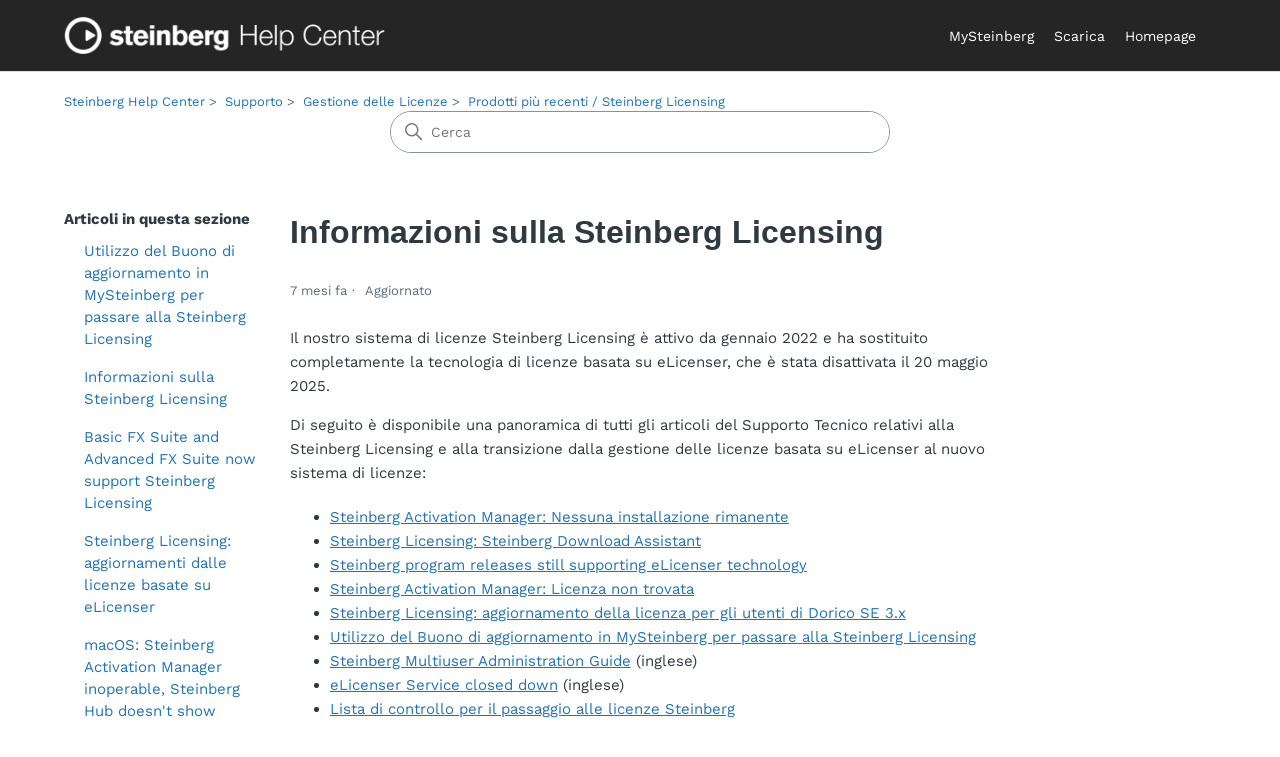

--- FILE ---
content_type: text/html; charset=utf-8
request_url: https://helpcenter.steinberg.de/hc/it/articles/4409835265810-Informazioni-sulla-Steinberg-Licensing
body_size: 8864
content:
<!DOCTYPE html>
<html dir="ltr" lang="it">
<head>
  <meta charset="utf-8" />
  <!-- v26845 -->


  <title>Informazioni sulla Steinberg Licensing &ndash; Steinberg Help Center</title>

  

  <meta name="description" content="Il nostro sistema di licenze Steinberg Licensing è attivo da gennaio 2022 e ha sostituito completamente la tecnologia di licenze basata..." /><meta property="og:image" content="https://helpcenter.steinberg.de/hc/theming_assets/01JPQDVERQ16RAZ2HCJN7DJKPR" />
<meta property="og:type" content="website" />
<meta property="og:site_name" content="Steinberg Help Center" />
<meta property="og:title" content="Informazioni sulla Steinberg Licensing" />
<meta property="og:description" content="Il nostro sistema di licenze Steinberg Licensing è attivo da gennaio 2022 e ha sostituito completamente la tecnologia di licenze basata su eLicenser, che è stata disattivata il 20 maggio 2025.
Di s..." />
<meta property="og:url" content="https://helpcenter.steinberg.de/hc/it/articles/4409835265810-Informazioni-sulla-Steinberg-Licensing" />
<link rel="canonical" href="https://helpcenter.steinberg.de/hc/it/articles/4409835265810-Informazioni-sulla-Steinberg-Licensing">
<link rel="alternate" hreflang="de" href="https://helpcenter.steinberg.de/hc/de/articles/4409835265810-Informationen-%C3%BCber-Steinberg-Licensing">
<link rel="alternate" hreflang="en-us" href="https://helpcenter.steinberg.de/hc/en-us/articles/4409835265810-Information-on-Steinberg-Licensing">
<link rel="alternate" hreflang="es" href="https://helpcenter.steinberg.de/hc/es/articles/4409835265810-Informaci%C3%B3n-acerca-de-Steinberg-Licensing">
<link rel="alternate" hreflang="fr" href="https://helpcenter.steinberg.de/hc/fr/articles/4409835265810-Information-sur-Steinberg-Licensing">
<link rel="alternate" hreflang="it" href="https://helpcenter.steinberg.de/hc/it/articles/4409835265810-Informazioni-sulla-Steinberg-Licensing">
<link rel="alternate" hreflang="x-default" href="https://helpcenter.steinberg.de/hc/en-us/articles/4409835265810-Information-on-Steinberg-Licensing">

  <link rel="stylesheet" href="//static.zdassets.com/hc/assets/application-f34d73e002337ab267a13449ad9d7955.css" media="all" id="stylesheet" />
  <link rel="stylesheet" type="text/css" href="/hc/theming_assets/1046485/788649/style.css?digest=32683929830674">

  <link rel="icon" type="image/x-icon" href="/hc/theming_assets/01JPQDVF3YTY7PFQFEXV176C5F">

    

  <link rel="icon" type="image/x-icon" href="https://download.steinberg.net/support/zendesk/img/favicon.ico">
<meta name="google-site-verification" content="w3OCwMmE9zRkjdz45dL7NpN0Z3Q9b70_BtxjcOElQDc" />  
<link rel="icon" type="image/x-icon" href="https://download.steinberg.net/support/zendesk/img/favicon.ico">
<!-- SMTG --> 
<script src="https://ajax.googleapis.com/ajax/libs/jquery/3.5.1/jquery.min.js"></script>
<!--<script src="https://cdnjs.cloudflare.com/ajax/libs/jquery/3.0.0/jquery.min.js"></script>-->
<script src="https://cdnjs.cloudflare.com/ajax/libs/jquery-modal/0.9.1/jquery.modal.min.js"></script>
<link rel="stylesheet" href="https://cdnjs.cloudflare.com/ajax/libs/jquery-modal/0.9.1/jquery.modal.min.css" />
<!-- end SMTG -->

<meta content="width=device-width, initial-scale=1.0" name="viewport" />
<!-- Make the translated search clear button label available for use in JS -->
<!-- See buildClearSearchButton() in script.js -->
<script type="text/javascript">window.searchClearButtonLabelLocalized = "Cancella ricerca";</script>
<script type="text/javascript">
  // Load ES module polyfill only for browsers that don't support ES modules
  if (!(HTMLScriptElement.supports && HTMLScriptElement.supports('importmap'))) {
    document.write('<script async src="/hc/theming_assets/01JKZF51YQDBZ2S3JMC7X3PG64"><\/script>');
  }
</script>
<script type="importmap">
{
  "imports": {
    "new-request-form": "/hc/theming_assets/01JKZF51WBTFFZHTMY86EV52DS",
    "flash-notifications": "/hc/theming_assets/01JKZF51X3N0YJXQ1KB5WDP1TE",
    "new-request-form-translations": "/hc/theming_assets/01JKZF529XC8NANE3CBG3N5980",
    "shared": "/hc/theming_assets/01JKZF527XCPDVWE0C835R6MS3",
    "wysiwyg": "/hc/theming_assets/01JKZF524KQQHR2Y6AGE407379"
  }
}
</script>
<script type="module">
  import { renderFlashNotifications } from "flash-notifications";

  const settings = {"brand_color":"rgba(187, 39, 57, 1)","brand_text_color":"#FFFFFF","text_color":"#2F3941","link_color":"#1F73B7","hover_link_color":"#0F3554","visited_link_color":"#9358B0","background_color":"#FFFFFF","heading_font":"-apple-system, BlinkMacSystemFont, 'Segoe UI', Helvetica, Arial, sans-serif","text_font":"-apple-system, BlinkMacSystemFont, 'Segoe UI', Helvetica, Arial, sans-serif","logo":"/hc/theming_assets/01JPQDVERQ16RAZ2HCJN7DJKPR","show_brand_name":false,"favicon":"/hc/theming_assets/01JPQDVF3YTY7PFQFEXV176C5F","homepage_background_image":"/hc/theming_assets/01JM2145E94JW7XYZM3HF2TW97","community_background_image":"/hc/theming_assets/01JKZF54PK5W0NR1C5ZQAXRT2R","community_image":"/hc/theming_assets/01JKZF5528N23JD1T9C2F1A33Q","instant_search":true,"scoped_kb_search":true,"scoped_community_search":false,"show_recent_activity":true,"show_articles_in_section":true,"show_article_author":false,"show_article_comments":false,"show_follow_article":false,"show_recently_viewed_articles":true,"show_related_articles":true,"show_article_sharing":false,"show_follow_section":false,"show_follow_post":false,"show_post_sharing":false,"show_follow_topic":false,"request_list_beta":false};
  const closeLabel = "Chiudi"

  renderFlashNotifications(settings, closeLabel);
</script>
  


  
</head>
<body class="">
  
  
  

  <!--<a class="skip-navigation" tabindex="1" href="#main-content">Vai al contenuto principale</a>-->
<div class="internal-div">
		<span style="color:#888;">INTERNAL: </span> Italiano <span role="menu">  | 
   <a style="margin-left:0px;" href="/hc/change_language/de?return_to=%2Fhc%2Fde%2Farticles%2F4409835265810-Informationen-%25C3%25BCber-Steinberg-Licensing" dir="ltr" rel="nofollow" role="menuitem"> Deutsch</a> | 
   <a style="margin-left:0px;" href="/hc/change_language/en-us?return_to=%2Fhc%2Fen-us%2Farticles%2F4409835265810-Information-on-Steinberg-Licensing" dir="ltr" rel="nofollow" role="menuitem">  English</a> | 
   <a style="margin-left:0px;" href="/hc/change_language/es?return_to=%2Fhc%2Fes%2Farticles%2F4409835265810-Informaci%25C3%25B3n-acerca-de-Steinberg-Licensing" dir="ltr" rel="nofollow" role="menuitem"> Español</a> | 
   <a style="margin-left:0px;" href="/hc/change_language/fr?return_to=%2Fhc%2Ffr%2Farticles%2F4409835265810-Information-sur-Steinberg-Licensing" dir="ltr" rel="nofollow" role="menuitem"> Français</a> </span><span  class="report-hc-issue"><a target="_blank" href="https://forms.office.com/Pages/ResponsePage.aspx?id=uAYoiZZ14UKgZS9V3Hhga0p-0MpiqPFMvMraILh5Jq5UQkE1UlNJMlFaN0FIWE8xSUVQOEgwVVJOUS4u">Report article issue</a></span>
	</div>
<!-- #theme_edit: internal-div added -->
<div class="header-wrap">
<header class="header">
  <div class="logo">
    <a title="Home page" href="/hc/it">
      <img src="/hc/theming_assets/01JPQDVERQ16RAZ2HCJN7DJKPR" alt="Home page del Centro assistenza Steinberg Help Center" />
      
    </a>
  </div>

  <div class="nav-wrapper-desktop">
    <nav class="user-nav" id="user-nav" aria-label="Navigazione utente">
      <ul class="user-nav-list">
        <!-- #theme_edit: items added -->
        <li class="item">
          <a href="https://www.steinberg.net/steinbergid">MySteinberg</a>
        </li><li class="item">
        <a href="https://o.steinberg.net/en/support/downloads.html">Scarica</a>
        </li><li class="item">
        <a href="https://www.steinberg.net/en/">Homepage</a>
        </li>
        <!-- #theme_edit: end -->
        <!--
<li></li>
        <li><a class="submit-a-request" href="/hc/it/requests/new">Invia una richiesta</a></li>
        
          <li>
            <a class="sign-in" rel="nofollow" data-auth-action="signin" title="Apre una finestra di dialogo" role="button" href="https://steinberg.zendesk.com/access?brand_id=788649&amp;return_to=https%3A%2F%2Fhelpcenter.steinberg.de%2Fhc%2Fit%2Farticles%2F4409835265810-Informazioni-sulla-Steinberg-Licensing">
              Accedi
            </a>
          </li>
        
-->
      </ul>
    </nav>
<!--
    
-->

  </div>

  <div class="nav-wrapper-mobile">
    <button class="menu-button-mobile" aria-controls="user-nav-mobile" aria-expanded="false" aria-label="Alterna menu di navigazione">
      <!--
-->
      <svg xmlns="http://www.w3.org/2000/svg" width="16" height="16" focusable="false" viewBox="0 0 16 16" class="icon-menu">
        <path fill="none" stroke="currentColor" stroke-linecap="round" d="M1.5 3.5h13m-13 4h13m-13 4h13"/>
      </svg>
    </button>
    
    <nav class="menu-list-mobile" id="user-nav-mobile" aria-expanded="false">
      <ul class="menu-list-mobile-items">
        <li class="item"><a role="menuitem" href="">Homepage</a></li><li class="item"><a role="menuitem" href="">MySteinberg</a><li class="item"><a role="menuitem" href="">Downloads</a></li>
       <!--
        
          <li class="item">
            <a role="menuitem" rel="nofollow" data-auth-action="signin" title="Apre una finestra di dialogo" href="https://steinberg.zendesk.com/access?brand_id=788649&amp;return_to=https%3A%2F%2Fhelpcenter.steinberg.de%2Fhc%2Fit%2Farticles%2F4409835265810-Informazioni-sulla-Steinberg-Licensing">
              Accedi
            </a>
          </li>
          <li class="nav-divider"></li>
        
        <li class="item"></li>
        <li class="item"><a class="submit-a-request" role="menuitem" href="/hc/it/requests/new">Invia una richiesta</a></li>
        <li class="nav-divider"></li>
        
-->
      </ul>
    </nav>
  </div>
</header>  
  </div>


  <main role="main">
    <div class="container-divider"></div>
<!-- #theme_edit banner added <div class="elc-discontinuation-stripe"><div class="elc_banner">
    <ul>
      <li class="li_logo"><img width="100" height="100" style="padding:10px; margin:0;" src="https://download.steinberg.net/support/zendesk/img/goodbye-elc.png" alt="Icon: eLicenser" /></li>
      <li class="li_txt"><span style="font-size:120%; font-weight:700;">Il servizio eLicenser è stato chiuso il 20 maggio 2025</span><br>
              Il servizio eLicenser, che per anni ha gestito le licenze software dei nostri prodotti, è stato chiuso. <a href="https://helpcenter.steinberg.de/hc/it/articles/26707291820562-Il-servizio-eLicenser-ha-chiuso-il-20-maggio-2025">Leggi tutto...</li>
      </ul>
  </div></div>-->
<div class="container">
  <div class="sub-nav">
    <nav aria-label="Posizione attuale">
  <ol class="breadcrumbs">
    
      <li>
        
          <a href="/hc/it">Steinberg Help Center</a>
        
      </li>
    
      <li>
        
          <a href="/hc/it/categories/200625010-Supporto">Supporto</a>
        
      </li>
    
      <li>
        
          <a href="/hc/it/sections/30362689779730-Gestione-delle-Licenze">Gestione delle Licenze</a>
        
      </li>
    
      <li>
        
          <a href="/hc/it/sections/115000711150-Prodotti-pi%C3%B9-recenti-Steinberg-Licensing">Prodotti più recenti / Steinberg Licensing</a>
        
      </li>
    
  </ol>
</nav>

    <div class="search-container">
      <svg xmlns="http://www.w3.org/2000/svg" width="12" height="12" focusable="false" viewBox="0 0 12 12" class="search-icon" aria-hidden="true">
        <circle cx="4.5" cy="4.5" r="4" fill="none" stroke="currentColor"/>
        <path stroke="currentColor" stroke-linecap="round" d="M11 11L7.5 7.5"/>
      </svg>
      <!-- #theme_edit: override with home_page search <form role="search" class="search" data-search="" action="/hc/it/search" accept-charset="UTF-8" method="get"><input type="hidden" name="utf8" value="&#x2713;" autocomplete="off" /><input type="hidden" name="category" id="category" value="200625010" autocomplete="off" />
<input type="search" name="query" id="query" placeholder="Cerca" aria-label="Cerca" /></form> -->
 <form role="search" class="search search-full" data-search="" data-instant="true" autocomplete="off" action="/hc/it/search" accept-charset="UTF-8" method="get"><input type="hidden" name="utf8" value="&#x2713;" autocomplete="off" /><input type="search" name="query" id="query" placeholder="Cerca" autocomplete="off" aria-label="Cerca" /></form>
    </div>
  </div>

  <div class="article-container" id="article-container">
    <aside class="article-sidebar" aria-labelledby="section-articles-title">
      
        <div class="collapsible-sidebar">
          <button type="button" class="collapsible-sidebar-toggle" aria-labelledby="section-articles-title" aria-expanded="false">
            <svg xmlns="http://www.w3.org/2000/svg" width="20" height="20" focusable="false" viewBox="0 0 12 12" aria-hidden="true" class="collapsible-sidebar-toggle-icon chevron-icon">
              <path fill="none" stroke="currentColor" stroke-linecap="round" d="M3 4.5l2.6 2.6c.2.2.5.2.7 0L9 4.5"/>
            </svg>
            <svg xmlns="http://www.w3.org/2000/svg" width="20" height="20" focusable="false" viewBox="0 0 12 12" aria-hidden="true" class="collapsible-sidebar-toggle-icon x-icon">
              <path stroke="currentColor" stroke-linecap="round" d="M3 9l6-6m0 6L3 3"/>
            </svg>
          </button>
          <span id="section-articles-title" class="collapsible-sidebar-title sidenav-title">
            Articoli in questa sezione
          </span>
          <div class="collapsible-sidebar-body">
            <ul>
              
                <li>
                  <a href="/hc/it/articles/6232567486098-Utilizzo-del-Buono-di-aggiornamento-in-MySteinberg-per-passare-alla-Steinberg-Licensing" 
                     class="sidenav-item "
                     >
                       Utilizzo del Buono di aggiornamento in MySteinberg per passare alla Steinberg Licensing
                  </a>
                </li>
              
                <li>
                  <a href="/hc/it/articles/4409835265810-Informazioni-sulla-Steinberg-Licensing" 
                     class="sidenav-item current-article"
                     aria-current="page">
                       Informazioni sulla Steinberg Licensing
                  </a>
                </li>
              
                <li>
                  <a href="/hc/it/articles/31858341432082-Basic-FX-Suite-and-Advanced-FX-Suite-now-support-Steinberg-Licensing" 
                     class="sidenav-item "
                     >
                       Basic FX Suite and Advanced FX Suite now support Steinberg Licensing
                  </a>
                </li>
              
                <li>
                  <a href="/hc/it/articles/27378217171346-Steinberg-Licensing-aggiornamenti-dalle-licenze-basate-su-eLicenser" 
                     class="sidenav-item "
                     >
                       Steinberg Licensing: aggiornamenti dalle licenze basate su eLicenser
                  </a>
                </li>
              
                <li>
                  <a href="/hc/it/articles/23335161905682-macOS-Steinberg-Activation-Manager-inoperable-Steinberg-Hub-doesn-t-show-current-content" 
                     class="sidenav-item "
                     >
                       macOS: Steinberg Activation Manager inoperable, Steinberg Hub doesn&#39;t show current content
                  </a>
                </li>
              
                <li>
                  <a href="/hc/it/articles/21054620188562-Windows-Steinberg-Activation-Manager-1-5-does-not-open-programs-get-stuck-during-licence-check" 
                     class="sidenav-item "
                     >
                       Windows: Steinberg Activation Manager 1.5 does not open, programs get stuck during licence check
                  </a>
                </li>
              
                <li>
                  <a href="/hc/it/articles/20162794918162-Lista-di-Controllo-per-il-passaggio-alla-Steinberg-Licensing" 
                     class="sidenav-item "
                     >
                       Lista di Controllo per il passaggio alla Steinberg Licensing
                  </a>
                </li>
              
                <li>
                  <a href="/hc/it/articles/19265118648082-Steinberg-Activation-Manager-gestione-automatica-delle-licenze" 
                     class="sidenav-item "
                     >
                       Steinberg Activation Manager: gestione automatica delle licenze
                  </a>
                </li>
              
                <li>
                  <a href="/hc/it/articles/14369182162450-Steinberg-Licensing-Installazione-del-software-su-un-nuovo-computer-o-aggiuntivo" 
                     class="sidenav-item "
                     >
                       Steinberg Licensing: Installazione del software su un nuovo computer o aggiuntivo
                  </a>
                </li>
              
                <li>
                  <a href="/hc/it/articles/12463525649170-Aggiornamento-gratuito-a-WaveLab-Cast-2-per-utenti-che-hanno-una-licenza-di-WaveLab-Cast-registrata" 
                     class="sidenav-item "
                     >
                       Aggiornamento gratuito a WaveLab Cast 2 per utenti che hanno una licenza di WaveLab Cast registrata
                  </a>
                </li>
              
            </ul>
            
              <a href="/hc/it/sections/115000711150-Prodotti-pi%C3%B9-recenti-Steinberg-Licensing" class="article-sidebar-item">Vedi altro</a>
            
          </div>
        </div>
      
    </aside>

    <article id="main-content" class="article">
      <!--<div class="elc_banner">
<ul>
 <li class="li_logo"><img width="100" height="100" style="padding:10px; margin:0;" src="https://download.steinberg.net/support/zendesk/img/attention-sign.png" alt="Icon: eLicenser" /></li>
 <li class="li_txt_wide"><span style="font-size:130%; font-weight:700;">AGGIORNAMENTO OBBLIGATORIO DELLO STEINBERG DOWNLOAD ASSISTANT</span><br>
A seguito di un aggiornamento del certificato effettuato il 19 dicembre, le versioni precedenti alla 1.39.2 non possono più connettersi a Internet.
Si prega di avviare Steinberg Download Assistant per eseguire automaticamente l’aggiornamento all’ultima versione oppure di scaricarlo da qui: <a href="https://steinberg.net/sda" target="_blank" rel="noopener">steinberg.net/sda</a><br>Ci scusiamo per gli eventuali disagi e ringraziamo per la comprensione.
</li>
</ul>
</div>-->
      <header class="article-header">
        <div class="conditional-content-block-wrapper">
              <!-- #theme_edit: START conditional content block -->
							<div class="conditional-content-block">
              	
              		
                		
                	
                		
                	
                		
                	
                
              </div>
        			<div>
              	
              		
                		
                	
                		
                	
                		
                	
                
              </div>
        			<div>
              	
              		
                		
                	
                		
                	
                		
                	
                
              </div>
          	<!-- END conditional content block -->
        </div>
        <h1 title="Informazioni sulla Steinberg Licensing" class="article-title">
          Informazioni sulla Steinberg Licensing
          
        </h1>

        <div class="article-author">
          
          <div class="article-meta">
            

            <div class="meta-group">
              
                <span class="meta-data"><time datetime="2025-06-12T14:55:18Z" title="2025-06-12T14:55:18Z" data-datetime="relative">12 giugno 2025 14:55</time></span>
                <span class="meta-data">Aggiornato</span>
              
            </div>
          </div>
        </div>

        
      </header>

      <section class="article-info">
        <div class="article-content">
          <div class="article-body"><p>Il nostro sistema di licenze Steinberg Licensing è attivo da gennaio 2022 e ha sostituito completamente la tecnologia di licenze basata su eLicenser, che è stata disattivata il 20 maggio 2025.</p>
<p><span>Di seguito è disponibile una panoramica di tutti gli articoli del Supporto Tecnico relativi alla Steinberg Licensing e alla transizione dalla gestione delle licenze basata su eLicenser al nuovo sistema di licenze</span>: </p>
<ul>
<li><a href="https://helpcenter.steinberg.de/hc/it/articles/4412568514706" target="_blank" rel="noopener">Steinberg Activation Manager: Nessuna installazione rimanente</a></li>
<li><a href="https://helpcenter.steinberg.de/hc/it/articles/4413298536594" target="_blank" rel="noopener">Steinberg Licensing: Steinberg Download Assistant</a></li>
<li><a href="https://helpcenter.steinberg.de/hc/it/articles/4413291566994" target="_blank" rel="noopener noreferrer">Steinberg program releases still supporting eLicenser technology</a></li>
<li><a href="https://helpcenter.steinberg.de/hc/it/articles/4413460854546" target="_blank" rel="noopener">Steinberg Activation Manager: Licenza non trovata</a></li>
<li><a style="background-color: #ffffff;" href="https://helpcenter.steinberg.de/hc/it/articles/4414599656722" target="_blank" rel="noopener">Steinberg Licensing: aggiornamento della licenza per gli utenti di Dorico SE 3.x</a></li>
<li><a href="/hc/it/articles/6232567486098" target="_blank" rel="noopener noreferrer">Utilizzo del Buono di aggiornamento in MySteinberg per passare alla Steinberg Licensing</a></li>
<li>
<a href="https://steinberg.help/multiuser-guide/" target="_blank" rel="noopener"><span>Steinberg Multiuser Administration Guide</span></a> (inglese)</li>
<li>
<a href="https://www.steinberg.net/licensing/elicenser-end-of-service/" target="_blank" rel="noopener noreferrer">eLicenser Service closed down</a> (inglese)</li>
<li><a href="https://helpcenter.steinberg.de/hc/it/articles/20162794918162" target="_blank" rel="noopener noreferrer">Lista di controllo per il passaggio alle licenze Steinberg</a></li>
</ul>
<div id="gtx-trans" style="position: absolute; left: 25px; top: 193px;">
<div class="gtx-trans-icon"></div>
</div></div>

          

          
        </div>
      </section>

      <footer>
        <div class="article-footer">
          <!-- #theme_edit: still haven't found... added -->
          <div class="stillHaventFoundWhatYouAreLookingFor"><h2>Non hai ancora trovato quello che stavi cercando?</h2>

<p>Potresti trovare ciò che cerchi in una di queste risorse di supporto.</p><div class="centered-txt-elements"><a href="https://forums.steinberg.net/">Forum Steinberg</a>&nbsp;&nbsp;<a href="https://steinberg.help">Manuali su steinberg.help</a>&nbsp;&nbsp;<a href="/hc/it/articles/115001765050">Contatti per il supporto</a></div></div>
          
          
        </div>
        
          <div class="article-votes">
            <h2 class="article-votes-question" id="article-votes-label">Questo articolo ti è stato utile?</h2>
            <div class="article-votes-controls" role="group" aria-labelledby="article-votes-label">
              <button type="button" class="button article-vote article-vote-up" data-auth-action="signin" aria-label="Questo articolo è stato utile" aria-pressed="false">Sì</button>
              <button type="button" class="button article-vote article-vote-down" data-auth-action="signin" aria-label="Questo articolo non è stato utile" aria-pressed="false">No</button>
            </div>
            <small class="article-votes-count">
              <span class="article-vote-label">Utenti che ritengono sia utile: 0 su 0</span>
            </small>
          </div>
        

        <div class="article-more-questions">
          Altre domande? <a href="/hc/it/requests/new">Invia una richiesta</a>
        </div>
        <div class="article-return-to-top">
          <a href="#article-container">
            Torna in alto
            <svg xmlns="http://www.w3.org/2000/svg" class="article-return-to-top-icon" width="20" height="20" focusable="false" viewBox="0 0 12 12" aria-hidden="true">
              <path fill="none" stroke="currentColor" stroke-linecap="round" d="M3 4.5l2.6 2.6c.2.2.5.2.7 0L9 4.5"/>
            </svg>
          </a>
        </div>
      </footer>

      <div class="article-relatives">
        
          <div data-recent-articles></div>
        
        
          
  <section class="related-articles">
    
      <h2 class="related-articles-title">Articoli correlati</h2>
    
    <ul>
      
        <li>
          <a href="/hc/it/related/click?data=[base64]%3D--52335fa9d81a2be137ce4919736fa02feed60f53" rel="nofollow">Steinberg Licensing: Guida allo Steinberg Download Assistant</a>
        </li>
      
        <li>
          <a href="/hc/it/related/click?data=[base64]%3D--df73155ebbaa6fc03941ea8018ca40dbe0b50422" rel="nofollow">Steinberg Activation Manager: Limite massimo di attivazioni raggiunto (Nessuna installazione rimanente)</a>
        </li>
      
        <li>
          <a href="/hc/it/related/click?data=[base64]" rel="nofollow">Steinberg Activation Manager: Licenza non trovata</a>
        </li>
      
        <li>
          <a href="/hc/it/related/click?data=[base64]%3D%3D--ccf08bd5bd49dec2d12af9b8835f921f0d7b23d3" rel="nofollow">Lista di Controllo per il passaggio alla Steinberg Licensing</a>
        </li>
      
        <li>
          <a href="/hc/it/related/click?data=[base64]" rel="nofollow">Le versioni dei programmi Steinberg che supportano ancora la tecnologia eLicenser</a>
        </li>
      
    </ul>
  </section>


        
      </div>
      
    </article>
  </div>
</div>

  </main>

  <footer class="footer">
  <div class="footer-inner">
    <!-- #theme_edit: footer-smtg added -->
    <div class="footer-smtg">
<!-- <a title="Home page" href="/hc/it">Steinberg Help Center</a> -->
    <a href="https://www.steinberg.net/en/">Homepage</a>
    <a href="https://www.steinberg.net/steinbergid">MySteinberg</a>
    <a href="https://o.steinberg.net/en/support/downloads.html">Scarica</a>
      <a href="https://o.steinberg.net/en/extras/about.html">Informazioni Aziendali</a>
    
    </div> 
    <div class="footer-language-selector">
      
        <!-- missing -->
      		<div class="smtg-languages">
		<span class="active-language">Italiano</span>  <a href="/hc/change_language/de?return_to=%2Fhc%2Fde%2Farticles%2F4409835265810-Informationen-%25C3%25BCber-Steinberg-Licensing" dir="ltr" rel="nofollow" role="menuitem"> Deutsch</a>  <a href="/hc/change_language/en-us?return_to=%2Fhc%2Fen-us%2Farticles%2F4409835265810-Information-on-Steinberg-Licensing" dir="ltr" rel="nofollow" role="menuitem"> English</a>  <a href="/hc/change_language/es?return_to=%2Fhc%2Fes%2Farticles%2F4409835265810-Informaci%25C3%25B3n-acerca-de-Steinberg-Licensing" dir="ltr" rel="nofollow" role="menuitem"> Español</a>  <a href="/hc/change_language/fr?return_to=%2Fhc%2Ffr%2Farticles%2F4409835265810-Information-sur-Steinberg-Licensing" dir="ltr" rel="nofollow" role="menuitem"> Français</a> 
	</div>
      
    </div>
  </div>
</footer>


  <!-- / -->

  
  <script src="//static.zdassets.com/hc/assets/it.8c3fdfcb4a78fd666de6.js"></script>
  

  <script type="text/javascript">
  /*

    Greetings sourcecode lurker!

    This is for internal Zendesk and legacy usage,
    we don't support or guarantee any of these values
    so please don't build stuff on top of them.

  */

  HelpCenter = {};
  HelpCenter.account = {"subdomain":"steinberg","environment":"production","name":"Steinberg Media Technologies GmbH"};
  HelpCenter.user = {"identifier":"da39a3ee5e6b4b0d3255bfef95601890afd80709","email":null,"name":"","role":"anonymous","avatar_url":"https://assets.zendesk.com/hc/assets/default_avatar.png","is_admin":false,"organizations":[],"groups":[]};
  HelpCenter.internal = {"asset_url":"//static.zdassets.com/hc/assets/","web_widget_asset_composer_url":"https://static.zdassets.com/ekr/snippet.js","current_session":{"locale":"it","csrf_token":"hc:hcobject:server:orxtBDJgV8nZvudB5FNuEaIYthI_zzNPdjRRdG6tpew8P9ijIG1h3CIS8JHoWaBRiOtpGviy4OP1rHao0qWc8A","shared_csrf_token":null},"usage_tracking":{"event":"article_viewed","data":"[base64]","url":"https://helpcenter.steinberg.de/hc/activity"},"current_record_id":"4409835265810","current_record_url":"/hc/it/articles/4409835265810-Informazioni-sulla-Steinberg-Licensing","current_record_title":"Informazioni sulla Steinberg Licensing","current_text_direction":"ltr","current_brand_id":788649,"current_brand_name":"Steinberg Media Technologies GmbH","current_brand_url":"https://steinberg.zendesk.com","current_brand_active":true,"current_path":"/hc/it/articles/4409835265810-Informazioni-sulla-Steinberg-Licensing","show_autocomplete_breadcrumbs":true,"user_info_changing_enabled":false,"has_user_profiles_enabled":false,"has_end_user_attachments":true,"user_aliases_enabled":false,"has_anonymous_kb_voting":false,"has_multi_language_help_center":true,"show_at_mentions":false,"embeddables_config":{"embeddables_web_widget":false,"embeddables_help_center_auth_enabled":false,"embeddables_connect_ipms":false},"answer_bot_subdomain":"static","gather_plan_state":"subscribed","has_article_verification":true,"has_gather":true,"has_ckeditor":true,"has_community_enabled":false,"has_community_badges":true,"has_community_post_content_tagging":false,"has_gather_content_tags":true,"has_guide_content_tags":true,"has_user_segments":true,"has_answer_bot_web_form_enabled":true,"has_garden_modals":false,"theming_cookie_key":"hc-da39a3ee5e6b4b0d3255bfef95601890afd80709-2-preview","is_preview":false,"has_search_settings_in_plan":true,"theming_api_version":4,"theming_settings":{"brand_color":"rgba(187, 39, 57, 1)","brand_text_color":"#FFFFFF","text_color":"#2F3941","link_color":"#1F73B7","hover_link_color":"#0F3554","visited_link_color":"#9358B0","background_color":"#FFFFFF","heading_font":"-apple-system, BlinkMacSystemFont, 'Segoe UI', Helvetica, Arial, sans-serif","text_font":"-apple-system, BlinkMacSystemFont, 'Segoe UI', Helvetica, Arial, sans-serif","logo":"/hc/theming_assets/01JPQDVERQ16RAZ2HCJN7DJKPR","show_brand_name":false,"favicon":"/hc/theming_assets/01JPQDVF3YTY7PFQFEXV176C5F","homepage_background_image":"/hc/theming_assets/01JM2145E94JW7XYZM3HF2TW97","community_background_image":"/hc/theming_assets/01JKZF54PK5W0NR1C5ZQAXRT2R","community_image":"/hc/theming_assets/01JKZF5528N23JD1T9C2F1A33Q","instant_search":true,"scoped_kb_search":true,"scoped_community_search":false,"show_recent_activity":true,"show_articles_in_section":true,"show_article_author":false,"show_article_comments":false,"show_follow_article":false,"show_recently_viewed_articles":true,"show_related_articles":true,"show_article_sharing":false,"show_follow_section":false,"show_follow_post":false,"show_post_sharing":false,"show_follow_topic":false,"request_list_beta":false},"has_pci_credit_card_custom_field":true,"help_center_restricted":false,"is_assuming_someone_else":false,"flash_messages":[],"user_photo_editing_enabled":true,"user_preferred_locale":"en-us","base_locale":"it","login_url":"https://steinberg.zendesk.com/access?brand_id=788649\u0026return_to=https%3A%2F%2Fhelpcenter.steinberg.de%2Fhc%2Fit%2Farticles%2F4409835265810-Informazioni-sulla-Steinberg-Licensing","has_alternate_templates":true,"has_custom_statuses_enabled":false,"has_hc_generative_answers_setting_enabled":false,"has_generative_search_with_zgpt_enabled":false,"has_suggested_initial_questions_enabled":false,"has_guide_service_catalog":true,"has_service_catalog_search_poc":false,"has_service_catalog_itam":false,"has_csat_reverse_2_scale_in_mobile":false,"has_knowledge_navigation":false,"has_unified_navigation":false,"has_unified_navigation_eap_access":false,"has_csat_bet365_branding":false,"version":"v26845","dev_mode":false};
</script>

  
  
  <script src="//static.zdassets.com/hc/assets/hc_enduser-be182e02d9d03985cf4f06a89a977e3d.js"></script>
  <script type="text/javascript" src="/hc/theming_assets/1046485/788649/script.js?digest=32683929830674"></script>
  
</body>
</html>